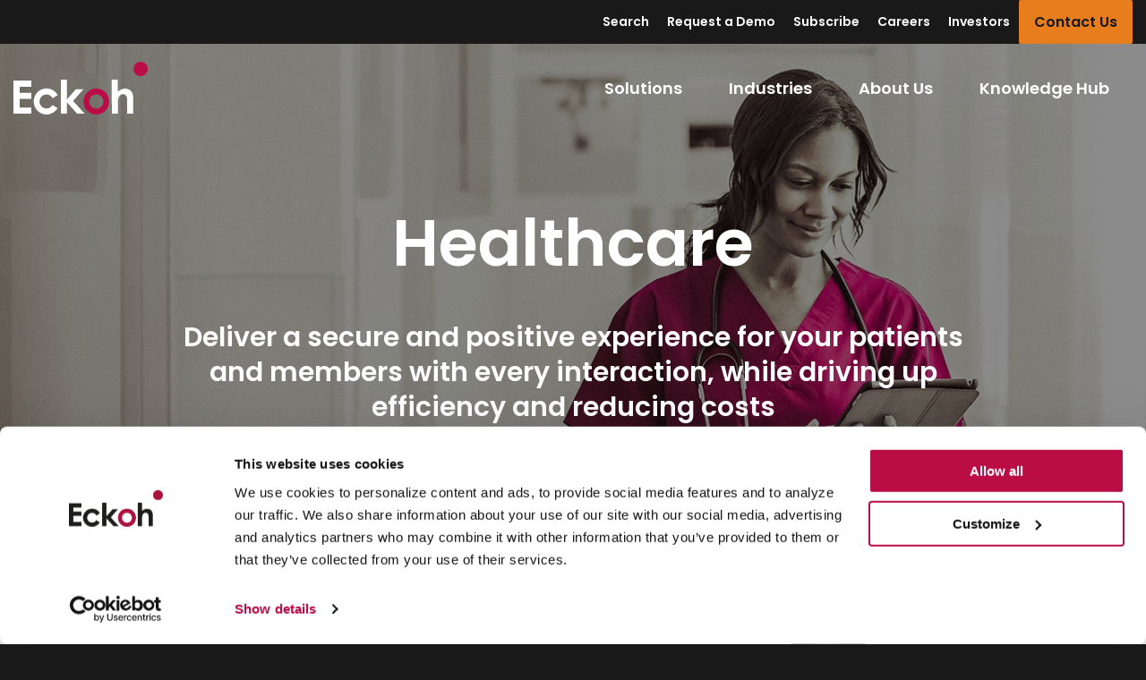

--- FILE ---
content_type: text/html; charset=UTF-8
request_url: https://www.eckoh.com/health-and-lifesciences
body_size: 7595
content:


	
<!DOCTYPE html>
<html lang="en-US">
<head>

          	<!-- Google Consent Mode -->
<script>
    window.dataLayer = window.dataLayer || [];

    function gtag() {
        dataLayer.push(arguments);
    }

    gtag("consent", "default", {
        ad_personalization: "denied",
        ad_storage: "denied",
        ad_user_data: "denied",
        analytics_storage: "denied",
        functionality_storage: "denied",
        personalization_storage: "denied",
        security_storage: "granted",
        wait_for_update: 500
    });
    gtag("set", "ads_data_redaction", true);
    gtag("set", "url_passthrough", true);
</script>
<!-- End Google Consent Mode-->


<!-- Google Tag Manager -->
<script >
    (function(w, d, s, l, i) {
        w[l] = w[l] || [];
        w[l].push({
            "gtm.start":
                new Date().getTime(), event: "gtm.js"
        });
        var f = d.getElementsByTagName(s)[0],
            j = d.createElement(s), dl = l != "dataLayer" ? "&l=" + l : "";
        j.async = true;
        j.src =
            "https://www.googletagmanager.com/gtm.js?id=" + i + dl;
        f.parentNode.insertBefore(j, f);
    })(window, document, "script", "dataLayer", "GTM-TZVN6LR");
</script>
<!-- End Google Tag Manager -->

      	<!-- Cookiebot CMP-->
<script id="Cookiebot"
        src="https://consent.cookiebot.com/uc.js"
        data-cbid="3027cf73-2e66-4a2a-91f7-608dba7e9c68"
        type="text/javascript">
</script>
<!-- End Cookiebot CMP -->
    
    <meta http-equiv="X-UA-Compatible" content="IE=edge" />
    <meta charset="utf-8" />
    <meta name="viewport" content="width=device-width, initial-scale=1.0, maximum-scale=5.0, viewport-fit=cover" />

    <meta name="google" content="notranslate">

    <link rel="apple-touch-icon" sizes="180x180" href="/dist/favicons/apple-touch-icon.png">
    <link rel="icon" type="image/png" sizes="32x32" href="/dist/favicons/favicon-32x32.png">
    <link rel="icon" type="image/png" sizes="16x16" href="/dist/favicons/favicon-16x16.png">
    <link rel="manifest" href="/dist/favicons/site.webmanifest">
    <link rel="mask-icon" href="/dist/favicons/safari-pinned-tab.svg" color="#BA0C46">
    <meta name="msapplication-TileColor" content="#ffffff">
    <meta name="theme-color" content="#ffffff">

        <link href="https://cdnjs.cloudflare.com/ajax/libs/aos/2.3.4/aos.css" rel="stylesheet">

<title>Healthcare Compliance &amp; Customer Engagement Solutions | Eckoh</title><meta name="generator" content="SEOmatic">
<meta name="referrer" content="no-referrer-when-downgrade">
<meta name="robots" content="all">
<meta content="EckohPLC" property="fb:profile_id">
<meta content="en_US" property="og:locale">
<meta content="Eckoh" property="og:site_name">
<meta content="website" property="og:type">
<meta content="https://www.eckoh.com/health-and-lifesciences" property="og:url">
<meta content="Healthcare Compliance &amp; Customer Engagement Solutions" property="og:title">
<meta content="https://www.eckoh.com/dist/uploads/images/general-images/Banners/_1200x630_crop_center-center_82_none/Eckoh-1067129388.jpg?mtime=1753266000" property="og:image">
<meta content="1200" property="og:image:width">
<meta content="630" property="og:image:height">
<meta content="https://www.facebook.com/EckohPLC/" property="og:see_also">
<meta content="https://www.linkedin.com/company/eckoh-plc/" property="og:see_also">
<meta content="https://twitter.com/Eckoh" property="og:see_also">
<meta content="https://www.youtube.com/channel/UCC__pgITU3B2Miw2GnHy6JQ" property="og:see_also">
<meta name="twitter:card" content="summary_large_image">
<meta name="twitter:site" content="@eckoh">
<meta name="twitter:creator" content="@eckoh">
<meta name="twitter:title" content="Healthcare Compliance &amp; Customer Engagement Solutions">
<meta name="twitter:image" content="https://www.eckoh.com/dist/uploads/images/general-images/Banners/_800x418_crop_center-center_82_none/Eckoh-1067129388.jpg?mtime=1753266000">
<meta name="twitter:image:width" content="800">
<meta name="twitter:image:height" content="418">
<link href="https://www.eckoh.com/health-and-lifesciences" rel="canonical">
<link href="https://www.eckoh.com/" rel="home">
<link type="text/plain" href="https://www.eckoh.com/humans.txt" rel="author">
<link href="/dist/bundle.css?v=83" rel="stylesheet"></head>
<body>
      	<!-- Google Tag Manager (noscript) -->
<noscript><iframe src="https://www.googletagmanager.com/ns.html?id=GTM-TZVN6LR"
height="0" width="0" style="display:none;visibility:hidden"></iframe></noscript>
<!-- End Google Tag Manager (noscript) -->

      
  <div class="browserAlert"></div>



		

<div class="sticky sticky--header">
<header class="header header--overlay">
  <div class="header__content">
    <a class="header__logo" href="https://www.eckoh.com/">
      <svg id="cjzdjwdzua-Layer_1" class="image" title="Eckoh" xmlns="http://www.w3.org/2000/svg" xmlns:xlink="http://www.w3.org/1999/xlink" version="1.1" x="0px" y="0px" viewBox="0 0 300 117.9" style="enable-background: new 0 0 300 117.9;" xml:space="preserve">
<style type="text/css">
	.cjzdjwdzua-st0{fill:#FFFFFF;}
	.cjzdjwdzua-st1{fill:#BA0C46;}
</style>
<g>
	<polygon class="cjzdjwdzua-st0" points="0,42.1 0,116.1 39.8,116.1 39.8,102.3 13.8,102.3 13.8,82.8 39.8,82.8 39.8,69.2 13.8,69.2 13.8,55.9   39.8,55.9 39.8,42.1  "></polygon>
	<polygon class="cjzdjwdzua-st0" points="106.2,40.2 106.2,116.1 119.7,116.1 119.7,90.9 142.5,116.1 159.3,116.1 133.3,87.6 156.4,61.4   139.6,61.4 119.7,84 119.7,40.2  "></polygon>
	<path class="cjzdjwdzua-st0" d="M219.7,40.2h13.5v26.7c2.6-2.3,5.3-4.1,8-5.2c2.7-1.2,5.4-1.7,8.1-1.7c5.3,0,9.8,1.9,13.5,5.6   c3.1,3.3,4.7,8,4.7,14.3v36.2h-13.3v-24c0-6.3-0.3-10.6-0.9-12.9c-0.6-2.2-1.6-3.9-3-5c-1.4-1.1-3.2-1.7-5.3-1.7   c-2.7,0-5.1,0.9-7,2.8c-2,1.8-3.3,4.4-4.1,7.5c-0.4,1.6-0.6,5.4-0.6,11.3v22h-13.5L219.7,40.2L219.7,40.2z"></path>
	<path class="cjzdjwdzua-st0" d="M87.2,96.6c-2.7,4.7-7.7,7.8-13.4,7.8c-8.6,0-15.5-7.1-15.5-15.7C58.3,80,65.2,73,73.8,73   c6,0,11.2,3.5,13.8,8.5l11.3-6.9c-4.9-8.9-14.3-15-25-15c-15.8,0-28.6,13-28.6,29.1c0,16.1,12.8,29.1,28.6,29.1   c10.5,0,19.6-5.7,24.6-14.2L87.2,96.6z"></path>
</g>
<path class="cjzdjwdzua-st1" d="M185.1,104.8c-8.7,0-15.8-7.2-15.8-16c0-8.8,7.1-16,15.8-16c8.7,0,15.8,7.2,15.8,16  C200.9,97.7,193.8,104.8,185.1,104.8 M185.2,59.7c-15.8,0-28.6,13-28.6,29.1c0,16.1,12.8,29.1,28.6,29.1s28.6-13,28.6-29.1  C213.8,72.7,201,59.7,185.2,59.7"></path>
<path class="cjzdjwdzua-st1" d="M300,16.1c0,8.9-7.1,16.1-15.8,16.1c-8.7,0-15.8-7.2-15.8-16.1c0-8.9,7.1-16.1,15.8-16.1  C292.9,0,300,7.2,300,16.1"></path>
</svg>

    </a>
    <div class="header__menu">
      	



<nav class="menuHeader menuHeader--invert">
	<div class="menuHeader__content">
			<div class="menuHeader__primary">
			<ul class="menuHeader__menu">
																																																																																																																																																																																																																																																																																																																																																																																			<li class="menuHeader__item">
								<div class="menuHeader__topLevel">
																		<span>			<span class="dummy">
			<span class="dummy__text">Solutions</span>
			<span class="dummy__icon"></span>
		</span>
	</span>
									<i class="fa-solid fa-chevron-down"></i>
									<i class="fa-solid fa-chevron-up"></i>
								</div>
								<div class="menuHeader__reveal">
									<div class="menuHeader__window restrict--med">
										<div class="menuHeader__aside">
																																		<div data-id="98903" class="menuHeader__tab active">CallGuard</div>
																							<div data-id="449116" class="menuHeader__tab ">Conversational AI Agent</div>
																							<div data-id="295589" class="menuHeader__tab ">Secure Call Recording</div>
																							<div data-id="344382" class="menuHeader__tab ">Payment IVR</div>
																							<div data-id="98913" class="menuHeader__tab ">ChatGuard</div>
																							<div data-id="206625" class="menuHeader__tab ">Secure Digital Payments</div>
																							<div data-id="206626" class="menuHeader__tab ">DataGuard</div>
																					</div>
										<div class="menuHeader__body">
																							<div data-id="98903" class="menuHeader__tab active">
													<span>CallGuard</span>
													<i class="fa-solid fa-chevron-down"></i>
													<i class="fa-solid fa-chevron-up"></i>
												</div>
												<div data-id="98903" class="menuHeader__tabContent active">
																			<div class="menuHeader__intro">
				<div class="menuHeader__introText">
											<p class="menuHeader__title">CallGuard</p>
																<p class="menuHeader__desc">The most effective, cost-efficient product for securing phone payments - reducing fraud risk, protecting your customer&#039;s data and ensuring PCI DSS compliance.</p>
																	

    <div class="link__wrapper ">
    <a href="https://www.eckoh.com/voice/callguard" target="" class="link link--red p link--arrow ">
      Learn more
      	


    </a>
  </div>

									</div>
														<div class="menuHeader__introImage" style="">
							


  
  
                
          <img class="image  lazyload" data-src="https://www.eckoh.com/dist/uploads/images/general-images/Product/callguard.png" alt="Callguard" style="width: 100%;  object-position:50% 50%;"/>
    
  

					</div>
							</div>
			
																									</div>
																							<div data-id="449116" class="menuHeader__tab ">
													<span>Conversational AI Agent</span>
													<i class="fa-solid fa-chevron-down"></i>
													<i class="fa-solid fa-chevron-up"></i>
												</div>
												<div data-id="449116" class="menuHeader__tabContent ">
																			<div class="menuHeader__intro">
				<div class="menuHeader__introText">
											<p class="menuHeader__title">Conversational AI Agent</p>
																<p class="menuHeader__desc">Offer always-on, secure self-service and payment solutions with Eckoh’s Conversational AI Agent.</p>
																	

    <div class="link__wrapper ">
    <a href="https://www.eckoh.com/conversational-ai-agent" target="" class="link link--red p link--arrow ">
      Conversational AI Agent
      	


    </a>
  </div>

									</div>
														<div class="menuHeader__introImage" style="">
							


  
  
                
          <img class="image  lazyload" data-src="https://www.eckoh.com/dist/uploads/images/general-images/Product/ConversationalAIAgent-Solutions.png" alt="Conversational AI Agent Solutions" style="width: 100%;  object-position:50% 50%;"/>
    
  

					</div>
							</div>
			
																									</div>
																							<div data-id="295589" class="menuHeader__tab ">
													<span>Secure Call Recording</span>
													<i class="fa-solid fa-chevron-down"></i>
													<i class="fa-solid fa-chevron-up"></i>
												</div>
												<div data-id="295589" class="menuHeader__tabContent ">
																			<div class="menuHeader__intro">
				<div class="menuHeader__introText">
											<p class="menuHeader__title">Secure Call Recording</p>
																<p class="menuHeader__desc">Capture customer conversations, transcribe them on-demand and then use AI-powered, sentiment heatmaps to deliver business insights.</p>
																	

    <div class="link__wrapper ">
    <a href="https://www.eckoh.com/secure-call-recording" target="" class="link link--red p link--arrow ">
      Secure Call Recording
      	


    </a>
  </div>

									</div>
														<div class="menuHeader__introImage" style="">
							


  
  
                
          <img class="image  lazyload" data-src="https://www.eckoh.com/dist/uploads/images/general-images/Product/Secure-Call-Recording.png" alt="Secure Call Recording" style="width: 100%;  object-position:50% 50%;"/>
    
  

					</div>
							</div>
			
																									</div>
																							<div data-id="344382" class="menuHeader__tab ">
													<span>Payment IVR</span>
													<i class="fa-solid fa-chevron-down"></i>
													<i class="fa-solid fa-chevron-up"></i>
												</div>
												<div data-id="344382" class="menuHeader__tabContent ">
																			<div class="menuHeader__intro">
				<div class="menuHeader__introText">
											<p class="menuHeader__title">Payment IVR</p>
																<p class="menuHeader__desc">Increase conversions 24x7 with secure IVR payments. Enable customers to make payments over the phone whenever they want, using self-service automation.</p>
																	

    <div class="link__wrapper ">
    <a href="https://www.eckoh.com/voice/payment-ivr" target="" class="link link--red p link--arrow ">
      Learn more
      	


    </a>
  </div>

									</div>
														<div class="menuHeader__introImage" style="">
							


  
  
                
          <img class="image  lazyload" data-src="https://www.eckoh.com/dist/uploads/images/general-images/Product/Payment-IVR.png" alt="Payment IVR" style="width: 100%;  object-position:50% 50%;"/>
    
  

					</div>
							</div>
			
																									</div>
																							<div data-id="98913" class="menuHeader__tab ">
													<span>ChatGuard</span>
													<i class="fa-solid fa-chevron-down"></i>
													<i class="fa-solid fa-chevron-up"></i>
												</div>
												<div data-id="98913" class="menuHeader__tabContent ">
																			<div class="menuHeader__intro">
				<div class="menuHeader__introText">
											<p class="menuHeader__title">ChatGuard</p>
																<p class="menuHeader__desc">Let customers pay the easiest way – inside any chat application as they talk with your agent. No links, just instant and secure payments.</p>
																	

    <div class="link__wrapper ">
    <a href="https://www.eckoh.com/digital/chatguard" target="" class="link link--red p link--arrow ">
      Discover more
      	


    </a>
  </div>

									</div>
														<div class="menuHeader__introImage" style="">
							


  
  
                
          <img class="image  lazyload" data-src="https://www.eckoh.com/dist/uploads/images/general-images/Product/ChatGuardv2.png" alt="Chat Guardv2" style="width: 100%;  object-position:50% 50%;"/>
    
  

					</div>
							</div>
			
																									</div>
																							<div data-id="206625" class="menuHeader__tab ">
													<span>Secure Digital Payments</span>
													<i class="fa-solid fa-chevron-down"></i>
													<i class="fa-solid fa-chevron-up"></i>
												</div>
												<div data-id="206625" class="menuHeader__tabContent ">
																			<div class="menuHeader__intro">
				<div class="menuHeader__introText">
											<p class="menuHeader__title">Secure Digital Payments</p>
																<p class="menuHeader__desc">Combine your customers’ preferred contact channel with their favorite payment method. Process secure payments in seconds while the agent stays connected to the customer.</p>
																	

    <div class="link__wrapper ">
    <a href="https://www.eckoh.com/digital/digital-payments" target="" class="link link--red p link--arrow ">
      Learn more
      	


    </a>
  </div>

									</div>
														<div class="menuHeader__introImage" style="max-width:500px;">
							


  
  
                
          <img class="image  lazyload" data-src="https://www.eckoh.com/dist/uploads/images/general-images/Product/SecureDigitalPayments.png" alt="Secure Digital Payments" style="width: 100%; max-width:500px; object-position:50% 50%;"/>
    
  

					</div>
							</div>
			
																									</div>
																							<div data-id="206626" class="menuHeader__tab ">
													<span>DataGuard</span>
													<i class="fa-solid fa-chevron-down"></i>
													<i class="fa-solid fa-chevron-up"></i>
												</div>
												<div data-id="206626" class="menuHeader__tabContent ">
																			<div class="menuHeader__intro">
				<div class="menuHeader__introText">
											<p class="menuHeader__title">DataGuard</p>
																<p class="menuHeader__desc">Protect your customers by preventing their personal data from being seen, heard or stored by customer facing teams, systems or processes.</p>
																	

    <div class="link__wrapper ">
    <a href="https://www.eckoh.com/data-services/dataguard" target="" class="link link--red p link--arrow ">
      Learn more
      	


    </a>
  </div>

									</div>
														<div class="menuHeader__introImage" style="">
							


  
  
                
          <img class="image  lazyload" data-src="https://www.eckoh.com/dist/uploads/images/general-images/Product/DataGuard-Solutions.png" alt="Data Guard Solutions" style="width: 100%;  object-position:50% 50%;"/>
    
  

					</div>
							</div>
			
																									</div>
																					</div>
									</div>
								</div>
							</li>
																																																																																				<li class="menuHeader__item">
								<div class="menuHeader__topLevel">
																		<span>			<span class="dummy">
			<span class="dummy__text">Industries</span>
			<span class="dummy__icon"></span>
		</span>
	</span>
									<i class="fa-solid fa-chevron-down"></i>
									<i class="fa-solid fa-chevron-up"></i>
								</div>
								<div class="menuHeader__reveal">
									<div class="menuHeader__window restrict--med">
										<div class="menuHeader__body">
											<div class="menuHeader__bodyContent">
																		<div class="menuHeader__intro">
				<div class="menuHeader__introText">
											<p class="menuHeader__title">Industries</p>
																<p class="menuHeader__desc">Maximize the effectiveness and security of your contact center and customer service operations. Whatever industry you are in, Eckoh makes it possible.</p>
														</div>
							</div>
			
																									<div class="menuHeader__row">
																													<div class="menuHeader__col menuHeader__col--2">
																				
																			<ul class="menuHeader__list menuHeader__list--2">
											<li>
						

    <div class="link__wrapper ">
    <a href="https://www.eckoh.com/retail-and-hospitality" target="" class="link link--red p  ">
      Retail &amp; Hospitality
      	


    </a>
  </div>

									</li>
											<li>
						

    <div class="link__wrapper ">
    <a href="https://www.eckoh.com/financial-services" target="" class="link link--red p  ">
      Banking &amp; Insurance
      	


    </a>
  </div>

									</li>
											<li>
						

    <div class="link__wrapper ">
    <a href="https://www.eckoh.com/energy-and-utilities" target="" class="link link--red p  ">
      Energy &amp; Utilities
      	


    </a>
  </div>

									</li>
											<li>
						

    <div class="link__wrapper ">
    <a href="https://www.eckoh.com/health-and-lifesciences" target="" class="link link--red p  ">
      Healthcare
      	


    </a>
  </div>

									</li>
											<li>
						

    <div class="link__wrapper ">
    <a href="https://www.eckoh.com/telco-and-media" target="" class="link link--red p  ">
      Telecoms &amp; Media
      	


    </a>
  </div>

									</li>
											<li>
						

    <div class="link__wrapper ">
    <a href="https://www.eckoh.com/transport-and-logistics" target="" class="link link--red p  ">
      Transportation &amp; Logistics
      	


    </a>
  </div>

									</li>
											<li>
						

    <div class="link__wrapper ">
    <a href="https://www.eckoh.com/public-sector" target="" class="link link--red p  ">
      Public Sector &amp; Education
      	


    </a>
  </div>

									</li>
											<li>
						

    <div class="link__wrapper ">
    <a href="https://www.eckoh.com/manufacturing" target="" class="link link--red p  ">
      Manufacturing
      	


    </a>
  </div>

									</li>
					</ul>
	
															</div>
																											</div>
																							</div>
										</div>
									</div>
								</div>
							</li>
																																																																																																							<li class="menuHeader__item">
								<div class="menuHeader__topLevel">
																		<span>			<span class="dummy">
			<span class="dummy__text">About Us</span>
			<span class="dummy__icon"></span>
		</span>
	</span>
									<i class="fa-solid fa-chevron-down"></i>
									<i class="fa-solid fa-chevron-up"></i>
								</div>
								<div class="menuHeader__reveal">
									<div class="menuHeader__window restrict--med">
										<div class="menuHeader__body">
											<div class="menuHeader__bodyContent">
																
																									<div class="menuHeader__row">
																													<div class="menuHeader__col menuHeader__col--2">
																						<div class="menuHeader__intro">
				<div class="menuHeader__introText">
											<p class="menuHeader__title">About Us</p>
																			</div>
							</div>
			
																			<ul class="menuHeader__list menuHeader__list--2">
											<li>
						

    <div class="link__wrapper ">
    <a href="https://www.eckoh.com/why-eckoh" target="" class="link link--red p  ">
      Why Eckoh?
      	


    </a>
  </div>

									</li>
											<li>
						

    <div class="link__wrapper ">
    <a href="https://www.eckoh.com/our-clients" target="" class="link link--red p  ">
      Our Clients
      	


    </a>
  </div>

									</li>
											<li>
						

    <div class="link__wrapper ">
    <a href="https://www.eckoh.com/case-studies" target="" class="link link--red p  ">
      Case Studies
      	


    </a>
  </div>

									</li>
											<li>
						

    <div class="link__wrapper ">
    <a href="https://www.eckoh.com/our-partners" target="" class="link link--red p  ">
      Our Partners
      	


    </a>
  </div>

									</li>
											<li>
						

    <div class="link__wrapper ">
    <a href="https://www.eckoh.com/our-people" target="" class="link link--red p  ">
      Our People
      	


    </a>
  </div>

									</li>
											<li>
						

    <div class="link__wrapper ">
    <a href="https://www.eckoh.com/patents" target="" class="link link--red p  ">
      Our Patents
      	


    </a>
  </div>

									</li>
											<li>
						

    <div class="link__wrapper ">
    <a href="https://www.eckoh.com/products" target="" class="link link--red p  ">
      Our Products
      	


    </a>
  </div>

									</li>
											<li>
						

    <div class="link__wrapper ">
    <a href="https://www.eckoh.com/accreditations" target="" class="link link--red p  ">
      Our Accreditations
      	


    </a>
  </div>

									</li>
					</ul>
	
															</div>
																													<div class="menuHeader__col menuHeader__col--1">
																						<div class="menuHeader__intro">
				<div class="menuHeader__introText">
											<p class="menuHeader__title">Careers</p>
																			</div>
							</div>
			
																			<ul class="menuHeader__list menuHeader__list--1">
											<li>
						

    <div class="link__wrapper ">
    <a href="https://www.eckoh.com/join-us" target="" class="link link--red p  ">
      Join Us
      	


    </a>
  </div>

									</li>
											<li>
						

    <div class="link__wrapper ">
    <a href="https://www.eckoh.com/vacancies" target="" class="link link--red p  ">
      Vacancies
      	


    </a>
  </div>

									</li>
					</ul>
	
															</div>
																											</div>
																							</div>
										</div>
									</div>
								</div>
							</li>
																																																																																																																																									<li class="menuHeader__item menuHeader__item--contain">
															<div class="menuHeader__topLevel">
																		<span>			<span class="dummy">
			<span class="dummy__text">Knowledge Hub</span>
			<span class="dummy__icon"></span>
		</span>
	</span>
									<i class="fa-solid fa-chevron-down"></i>
									<i class="fa-solid fa-chevron-up"></i>
								</div>
								<div class="menuHeader__reveal menuHeader__reveal--fit">
									<div class="menuHeader__window menuHeader__window--drop">
										<div class="menuHeader__body">
											<div class="menuHeader__bodyContent">
												<ul class="menuHeader__list">
													<li class="dummy__replace">
															

    <div class="link__wrapper ">
    <a href="https://www.eckoh.com/glossary/knowledge-base" target="" class="link link--red p  ">
      Knowledge Hub
      	


    </a>
  </div>

													</li>
																																																							<li>
																

    <div class="link__wrapper ">
    <a href="https://www.eckoh.com/hitting-home" target="" class="link link--red p  ">
      Research: Home Working Agents
      	


    </a>
  </div>

														</li>
																																																																					<li>
																

    <div class="link__wrapper ">
    <a href="https://www.eckoh.com/news-insights" target="" class="link link--red p  ">
      News &amp; Insights
      	


    </a>
  </div>

														</li>
																																																																					<li>
																

    <div class="link__wrapper ">
    <a href="https://www.eckoh.com/blog" target="" class="link link--red p  ">
      Blog
      	


    </a>
  </div>

														</li>
																																																																					<li>
																

    <div class="link__wrapper ">
    <a href="https://www.eckoh.com/case-studies" target="" class="link link--red p  ">
      Case studies
      	


    </a>
  </div>

														</li>
																																																																					<li>
																

    <div class="link__wrapper ">
    <a href="https://www.eckoh.com/compliance" target="" class="link link--red p  ">
      Compliance
      	


    </a>
  </div>

														</li>
																																																																					<li>
																

    <div class="link__wrapper ">
    <a href="https://www.eckoh.com/glossary" target="" class="link link--red p  ">
      Glossary
      	


    </a>
  </div>

														</li>
																																																																					<li>
																

    <div class="link__wrapper ">
    <a href="https://www.eckoh.com/guides-white-papers" target="" class="link link--red p  ">
      Guides &amp; White Papers
      	


    </a>
  </div>

														</li>
																																							</ul>
											</div>
										</div>
									</div>
								</div>
																																																																																			</ul>
		</div>
			<div class="menuHeader__secondary">
			<div class="restrict--lrg">
				<ul class="menuHeader__menu">
																																																																																											<li class="menuHeader__item menuHeader__item--contain">
																	<div class="menuHeader__topLevel">
										<a href="/search">Search</a>
									</div>
															</li>
																																			<li class="menuHeader__item menuHeader__item--contain">
																	<div class="menuHeader__topLevel">
										<a href="https://www.eckoh.com/request-a-demo">Request a Demo</a>
									</div>
															</li>
																																			<li class="menuHeader__item menuHeader__item--contain">
																	<div class="menuHeader__topLevel">
										<a href="https://www.eckoh.com/subscribe">Subscribe</a>
									</div>
															</li>
																																			<li class="menuHeader__item menuHeader__item--contain">
																	<div class="menuHeader__topLevel">
										<a href="https://www.eckoh.com/join-us">Careers</a>
									</div>
															</li>
																																			<li class="menuHeader__item menuHeader__item--contain">
																	<div class="menuHeader__topLevel">
										<a href="https://www.eckoh.com/investors/">Investors</a>
									</div>
															</li>
																								

    <div class="button__wrapper ">
    <a href="https://www.eckoh.com/contact-us" target="" class="button button--orange button--small ">
      Contact Us
      	


    </a>
  </div>

				</ul>
			</div>
		</div>
	</div>
	<span class="menuHeader__trigger"></span>
</nav>

    </div>
  </div>
</header>
</div>

<main class="main">
	<div class="main__content">

		
		




<section class="banner banner--narrow " data-delay="7">
      
                  
      
          <div class=" banner__item banner__item--minHeight banner__item--wash">
            <div class="banner__content">

                              <div class="banner__text">
                  	

	<div class="textContent textContentLayout
		restrict--med">
		<h1>Healthcare</h1>
<h3>Deliver a secure and positive experience for your patients and members with every interaction, while driving up efficiency and reducing costs</h3>
		
	</div>

                  	


                </div>
              
                              <div class="banner__image">
                  	


  
  
                
          <img class="image  lazyload" data-src="https://www.eckoh.com/dist/uploads/images/general-images/Banners/Eckoh_AS_321233603.jpg" alt="Eckoh AS 321233603" style="width: 100%;  object-position:71.97% 39.63%;"/>
    
  

                </div>
              
            </div>
          </div>

      
        </section>


		



																																																																																																																																													    						



			<section  
			class="component
			
			"> <div class="content">

				
				<div class="group">
					<div class="restrict--lrg">
						<div class="row row--med">
														<div class="row__article">
								
			<div class="cardListing">
			<div class="cardListing__content cardListing__content--center">
									<div class="cardListing__item
						cardListing__item--1
						
						
						 cardListing__item--vertical-middle
													 cardListing__item--inline
															cardListing__item--inline--standard
																						
						" style="min-height: 0">
							<div class="cardListing__itemContent cardListing__itemContent--text ">
								<div class="cardListing__text" style="z-index: 10">
										

	<div class="textContent textContentLayout
		">
		<p>Today’s healthcare providers and life science organizations need to achieve high customer satisfaction. After all, 22% of “extremely loyal” patients said they would be willing to switch to a competitor for a better experience (source: PYMNTS 2021 Healthcare Payments Report).</p><p>Healthcare members expect immediacy and convenience, connecting with you via multiple channels— and shifting between them. But this can prove a major challenge when systems, agents and resources are stretched.</p><p>Keeping people’s sensitive information secure is critical too, especially as contact centers process a wealth of Personal Health Information (PHI) and Personally Identifiable Information (PII), including payment card details. Any data breaches can be devastating for patient trust and brand reputation, often leading to class-action lawsuits and fines.</p>
		
	</div>

										


								</div>
							</div>
															<div class="cardListing__divider"></div>
								<div class="cardListing__itemContent cardListing__itemContent--image ">
									<div class="cardListing__image ">
																																		


  
  
                
          <img class="image  lazyload" data-src="https://www.eckoh.com/dist/uploads/images/general-images/Round/CallGuard-Circle.png" alt="Call Guard Circle" style="width: 100%; max-width:400px; object-position:50% 50%;"/>
    
  

																														</div>
								</div>
												</div>
							</div>
		</div>
	
							</div>
						</div>
					</div>
				</div>

				
				</div>

			</section>
		

								    				    											



			<section  
			class="component
			
			 component--bgColour bgColour--red"> <div class="content">

									<div class="group">
						<div class="restrict--lrg"> 
							
		

	<div class="textContent textContentLayout
		">
		<h3 style="text-align:center;">How Eckoh can help in Healthcare</h3>
		
	</div>


						</div>
					</div>
				
				<div class="group">
					<div class="restrict--none">
						<div class="row row--med">
														<div class="row__article">
								
			<div class="iconListing">
			<div class="iconListing__content">
									<div class="iconListing__item" data-aos="fade-right"
	     			data-aos-offset="150" data-aos-delay="450" data-aos-anchor=".iconListing" style="max-width:200px">
						<div class="iconListing__image">
																									<i class="fa-light fa-comment-check fa-8x" style="--fa-bounce-start-scale-x: 1; --fa-bounce-start-scale-y: 1; --fa-bounce-jump-scale-x: 1; --fa-bounce-jump-scale-y: 1; --fa-bounce-land-scale-x: 1; --fa-bounce-land-scale-y: 1; --fa-bounce-rebound: 0;--fa-animation-duration: 2s; --fa-animation-iteration-count: 5;--fa-animation-timing: ease-in-out; color:#e87d1d"></i>
													</div>
															

	<div class="textContent textContentLayout
		">
		<h5>
    Give your members the best experience
</h5>
<p class="sm">
    Let them interact securely with you — using whichever contact channels they choose
</p>
		
	</div>

					</div>
									<div class="iconListing__item" data-aos="fade-right"
	     			data-aos-offset="150" data-aos-delay="750" data-aos-anchor=".iconListing" style="max-width:200px">
						<div class="iconListing__image">
																									<i class="fa-light fa-shield-keyhole fa-8x" style="--fa-bounce-start-scale-x: 1; --fa-bounce-start-scale-y: 1; --fa-bounce-jump-scale-x: 1; --fa-bounce-jump-scale-y: 1; --fa-bounce-land-scale-x: 1; --fa-bounce-land-scale-y: 1; --fa-bounce-rebound: 0;--fa-animation-duration: 2s; --fa-animation-iteration-count: 5;--fa-animation-timing: ease-in-out; color:#e87d1d"></i>
													</div>
															

	<div class="textContent textContentLayout
		">
		<h5>Safeguard card and healthcare data</h5><p class="sm">Ensure payment card details, social security numbers and patient IDs are kept secure</p>
		
	</div>

					</div>
									<div class="iconListing__item" data-aos="fade-right"
	     			data-aos-offset="150" data-aos-delay="1050" data-aos-anchor=".iconListing" style="max-width:200px">
						<div class="iconListing__image">
																									<i class="fa-light fa-building-lock fa-8x" style="--fa-bounce-start-scale-x: 1; --fa-bounce-start-scale-y: 1; --fa-bounce-jump-scale-x: 1; --fa-bounce-jump-scale-y: 1; --fa-bounce-land-scale-x: 1; --fa-bounce-land-scale-y: 1; --fa-bounce-rebound: 0;--fa-animation-duration: 2s; --fa-animation-iteration-count: 5;--fa-animation-timing: ease-in-out; color:#e87d1d"></i>
													</div>
															

	<div class="textContent textContentLayout
		">
		<h5>
    Maintain PCI DSS and compliance affordably
</h5>
<p class="sm">
    Save yourself from endless in-house protocols — by keeping sensitive data out of your environment
</p>
		
	</div>

					</div>
									<div class="iconListing__item" data-aos="fade-right"
	     			data-aos-offset="150" data-aos-delay="1350" data-aos-anchor=".iconListing" style="max-width:200px">
						<div class="iconListing__image">
																									<i class="fa-light fa-user-headset fa-8x" style="--fa-bounce-start-scale-x: 1; --fa-bounce-start-scale-y: 1; --fa-bounce-jump-scale-x: 1; --fa-bounce-jump-scale-y: 1; --fa-bounce-land-scale-x: 1; --fa-bounce-land-scale-y: 1; --fa-bounce-rebound: 0;--fa-animation-duration: 2s; --fa-animation-iteration-count: 5;--fa-animation-timing: ease-in-out; color:#e87d1d"></i>
													</div>
															

	<div class="textContent textContentLayout
		">
		<h5>
    Enable agents to work securely, anywhere
</h5>
<p class="sm">
    Secure and empower your agents working from home with the latest tools
</p>
		
	</div>

					</div>
									<div class="iconListing__item" data-aos="fade-right"
	     			data-aos-offset="150" data-aos-delay="1650" data-aos-anchor=".iconListing" style="max-width:200px">
						<div class="iconListing__image">
																									<i class="fa-light fa-messages fa-8x" style="--fa-bounce-start-scale-x: 1; --fa-bounce-start-scale-y: 1; --fa-bounce-jump-scale-x: 1; --fa-bounce-jump-scale-y: 1; --fa-bounce-land-scale-x: 1; --fa-bounce-land-scale-y: 1; --fa-bounce-rebound: 0;--fa-animation-duration: 2s; --fa-animation-iteration-count: 5;--fa-animation-timing: ease-in-out; color:#e87d1d"></i>
													</div>
															

	<div class="textContent textContentLayout
		">
		<h5>Boost productivity and reduce costs</h5><p class="sm">Provide self-service IVR and use secure chat to give members an ultra-fast and efficient service</p>
		
	</div>

					</div>
							</div>
		</div>
	
							</div>
						</div>
					</div>
				</div>

				
				</div>

			</section>
		
								    				    				    				    				    				    						



			<section  
			class="component
			
			"> <div class="content">

									<div class="group">
						<div class="restrict--med"> 
							
		

	<div class="textContent textContentLayout
		">
		<h3 style="text-align:center;">Useful content for contact centers in Healthcare</h3>
		
	</div>


						</div>
					</div>
				
				<div class="group">
					<div class="restrict--lrg">
						<div class="row row--med">
														<div class="row__article">
								
			<div class="cardListing">
			<div class="cardListing__content cardListing__content--center">
									<div class="cardListing__item
						cardListing__item--1
						
						
						 cardListing__item--vertical-middle
													 cardListing__item--inline
															cardListing__item--inline--standard
																						
						" style="min-height: 0">
							<div class="cardListing__itemContent cardListing__itemContent--text ">
								<div class="cardListing__text" style="z-index: 10">
										

	<div class="textContent textContentLayout
		">
		<h2>Simpler security for healthcare</h2><p>Our Healthcare Buyer's Guide offers insight on how to get cost-effective, organization-wide protection for patient data across all engagement channels.</p>
		
	</div>

										

  <div class="button__group button__group--marginTop" style="text-align: left;">
								

    <div class="button__wrapper ">
    <a href="https://www.eckoh.com/dist/uploads/downloads/Final-Healthcare-E-Guide.pdf" target="" class="button   ">
      View Guide 
      	

			<i class="fa-light fa-file-pdf fa-bounce " style="--fa-bounce-start-scale-x: 1; --fa-bounce-start-scale-y: 1; --fa-bounce-jump-scale-x: 1; --fa-bounce-jump-scale-y: 1; --fa-bounce-land-scale-x: 1; --fa-bounce-land-scale-y: 1; --fa-bounce-rebound: 1;--fa-animation-duration: 1.5s; --fa-animation-iteration-count: 10;--fa-animation-timing: ease-in-out; "></i>	

    </a>
  </div>

				</div>

								</div>
							</div>
															<div class="cardListing__divider"></div>
								<div class="cardListing__itemContent cardListing__itemContent--image ">
									<div class="cardListing__image ">
																																		


  
  
                
          <img class="image  lazyload" data-src="https://www.eckoh.com/dist/uploads/images/general-images/Healthcare-Guide-Industry-Page-Teaser-2023-1200-%C3%97-700-px.png" alt="Buyers Guide Snippet" style="width: 100%; max-width:500px; object-position:50% 50%;"/>
    
  

																														</div>
								</div>
												</div>
							</div>
		</div>
	
							</div>
						</div>
					</div>
				</div>

				
				</div>

			</section>
		

								    				    						



			<section  
			class="component
			
			"> <div class="content">

				
				<div class="group">
					<div class="restrict--lrg">
						<div class="row row--med">
														<div class="row__article">
								
			<div class="cardListing">
			<div class="cardListing__content cardListing__content--center">
									<div class="cardListing__item
						cardListing__item--1
						
						
						 cardListing__item--vertical-middle
													 cardListing__item--inline
															cardListing__item--inline--flip
																						
						" style="min-height: 0">
							<div class="cardListing__itemContent cardListing__itemContent--text ">
								<div class="cardListing__text" style="z-index: 10">
										

	<div class="textContent textContentLayout
		">
		<h2>Understanding the current state of healthcare Infographic</h2><p>Explore the current state of healthcare with our infographic, featuring key statistics on organizational three-tier structures, identifying vulnerabilities, and guiding you on what to look for in a vendor for payment security.</p>
		
	</div>

										

  <div class="button__group button__group--marginTop" style="text-align: left;">
								

    <div class="button__wrapper ">
    <a href="https://www.eckoh.com/dist/uploads/downloads/UpdatedHCInfographicSM.pdf" target="" class="button   ">
      View Infographic 
      	

			<i class="fa-light fa-file-pdf fa-bounce " style="--fa-bounce-start-scale-x: 1; --fa-bounce-start-scale-y: 1; --fa-bounce-jump-scale-x: 1; --fa-bounce-jump-scale-y: 1; --fa-bounce-land-scale-x: 1; --fa-bounce-land-scale-y: 1; --fa-bounce-rebound: 1;--fa-animation-duration: 1.5s; --fa-animation-iteration-count: 10;--fa-animation-timing: ease-in-out; "></i>	

    </a>
  </div>

				</div>

								</div>
							</div>
															<div class="cardListing__divider"></div>
								<div class="cardListing__itemContent cardListing__itemContent--image ">
									<div class="cardListing__image ">
																																		


  
  
                
          <img class="image  lazyload" data-src="https://www.eckoh.com/dist/uploads/images/general-images/Cards/Infographic-StateOfHealthcare.png" alt="Infographic State Of Healthcare" style="width: 100%; max-width:380px; object-position:50% 50%;"/>
    
  

																														</div>
								</div>
												</div>
							</div>
		</div>
	
							</div>
						</div>
					</div>
				</div>

				
				</div>

			</section>
		

								    				    				    				    				    				    						



			<section id=hitting-home 
			class="component
			
			 component--bgColour bgColour--grey"> <div class="content">

				
				<div class="group">
					<div class="restrict--lrg">
						<div class="row row--med">
														<div class="row__article">
								
			<div class="cardListing">
			<div class="cardListing__content cardListing__content--center">
									<div class="cardListing__item
						cardListing__item--1
						
						
						 cardListing__item--vertical-middle
													 cardListing__item--inline
															cardListing__item--inline--standard
																						
						" style="min-height: 0">
							<div class="cardListing__itemContent cardListing__itemContent--text ">
								<div class="cardListing__text" style="z-index: 10">
										

	<div class="textContent textContentLayout
		">
		<h2>Hitting Home for Healthcare</h2><h4>Custom Industry Report and Infographic</h4><p>Find out what your customers think about dealing with contact center agents in their own homes. Gain insights into agents’ real experiences. Identify solutions to enhance security, improve consumer confidence and safeguard customer loyalty.</p>
		
	</div>

										

  <div class="button__group button__group--marginTop" style="text-align: center;">
								

    <div class="button__wrapper button__wrapper--inline">
    <a href="https://www.eckoh.com/dist/uploads/downloads/Guides-White-Papers/13083-A4-Healthcare-Report_HR.pdf" target="" class="button button--white  ">
      Banking Report 
      	

			<i class="fa-light fa-file-pdf fa-bounce " style="--fa-bounce-start-scale-x: 1; --fa-bounce-start-scale-y: 1; --fa-bounce-jump-scale-x: 1; --fa-bounce-jump-scale-y: 1; --fa-bounce-land-scale-x: 1; --fa-bounce-land-scale-y: 1; --fa-bounce-rebound: 1;--fa-animation-duration: 1.5s; --fa-animation-iteration-count: 10;--fa-animation-timing: ease-in-out; "></i>	

    </a>
  </div>

											

    <div class="button__wrapper button__wrapper--inline">
    <a href="https://www.eckoh.com/contact-us" target="" class="button button--white  ">
      Banking Infographic 
      	

			<i class="fa-light fa-file-pdf fa-bounce " style="--fa-bounce-start-scale-x: 1; --fa-bounce-start-scale-y: 1; --fa-bounce-jump-scale-x: 1; --fa-bounce-jump-scale-y: 1; --fa-bounce-land-scale-x: 1; --fa-bounce-land-scale-y: 1; --fa-bounce-rebound: 1;--fa-animation-duration: 1.5s; --fa-animation-iteration-count: 10;--fa-animation-timing: ease-in-out; "></i>	

    </a>
  </div>

				</div>

								</div>
							</div>
															<div class="cardListing__divider"></div>
								<div class="cardListing__itemContent cardListing__itemContent--image ">
									<div class="cardListing__image ">
																																		


  
  
                
          <img class="image  lazyload" data-src="https://www.eckoh.com/dist/uploads/images/general-images/Cards/InfographicReport-Healthcare.png" alt="Infographic Report Healthcare" style="width: 100%; max-width:600px; object-position:50% 50%;"/>
    
  

																														</div>
								</div>
												</div>
							</div>
		</div>
	
							</div>
						</div>
					</div>
				</div>

				
				</div>

			</section>
		

								    				    						



			<section  
			class="component
			
			 component--bgColour bgColour--black"> <div class="content">

				
				<div class="group">
					<div class="restrict--none">
						<div class="row row--med">
														<div class="row__article">
								
			<div class="cardListing">
			<div class="cardListing__content cardListing__content--center">
									<div class="cardListing__item
						cardListing__item--1
						
						
						 cardListing__item--vertical-bottom
													 cardListing__item--inline
															cardListing__item--inline--standard
																						 cardListing__item--bgColour
						" style="min-height: 400px">
							<div class="cardListing__itemContent cardListing__itemContent--text  bgColour--red">
								<div class="cardListing__text" style="z-index: 10">
										

	<div class="textContent textContentLayout
		">
		<h2 style="text-align:center;">Hitting Home Research</h2><h4 style="text-align:center;">Discover consumers’ concerns about agents handling their data at home – by downloading our Hitting Home report</h4>
		
	</div>

										

  <div class="button__group button__group--marginTop" style="text-align: center;">
								

    <div class="button__wrapper button__wrapper--inline">
    <a href="https://www.eckoh.com/hitting-home#hitting-home-form" target="" class="button button--black  ">
      View Report 
      	

			<i class="fa-light fa-circle-arrow-right fa-beat " style=" "></i>	

    </a>
  </div>

				</div>

								</div>
							</div>
															<div class="cardListing__divider"></div>
								<div class="cardListing__itemContent cardListing__itemContent--image  bgColour--red">
									<div class="cardListing__image ">
																																		


  
  
                
          <img class="image  lazyload" data-src="https://www.eckoh.com/dist/uploads/images/general-images/Cards/Hitting-Home-Report-Held2.png" alt="Hitting Home Report Held2" style="width: 100%; max-width:675px; object-position:50% 50%;"/>
    
  

																														</div>
								</div>
												</div>
							</div>
		</div>
	
							</div>
						</div>
					</div>
				</div>

				
				</div>

			</section>
		

								    				    						



			<section  
			class="component
			
			"> <div class="content">

				
				<div class="group">
					<div class="restrict--med">
						<div class="row row--med">
														<div class="row__article">
								
	

	<div class="textContent textContentLayout
		">
		<p>Eckoh has helped organizations such as Mayo, Children’s Hospital of Atlanta, Florida Blue, and Mercy to improve the experiences of members and patients while increasing security and becoming more efficient.</p>
<p>With our help, people can interact securely with your contact center team using their channel of choice by phone, chat, or web. They can make secure payments during voice or chat conversations, or serve themselves with transactions via IVR or your website.</p>
<p>We’ll make sure payment card details, social security numbers, patient IDs, and other sensitive data is kept away from vulnerable environments, such as your network and contact center. We’ll take care of PCI DSS, while you focus on delivering outstanding service and care.</p>
		
	</div>

	

  <div class="button__group button__group--marginTop" style="text-align: center;">
								

    <div class="button__wrapper ">
    <a href="https://www.eckoh.com/case-studies/health-lifesciences" target="" class="button   button--hollow">
      See Case Studies from Your Sector
      	


    </a>
  </div>

				</div>


							</div>
						</div>
					</div>
				</div>

				
				</div>

			</section>
		

								    																																													



			<section  
			class="component
			
			 component--bgColour bgColour--grey"> <div class="content">

									<div class="group">
						<div class="restrict--med"> 
							
		

	<div class="textContent textContentLayout
		">
		<h3 style="text-align:center;"><strong>Related Products</strong></h3>
		
	</div>


	
						</div>
					</div>
				
				<div class="group">
					<div class="restrict--lrg">
						<div class="row row--med">
														<div class="row__article">
								
				<div class="group group--border">
			<div id="cardListing-427970" class="cardListing">
				<div class="cardListing__content cardListing__content--center">
											<div class="cardListing__item 
							cardListing__item--3 
							cardListing__item--vertical-top
							 cardListing__item--bgColour">
															<div class="cardListing__itemContent cardListing__itemContent--image">
									<a href="https://www.eckoh.com/digital/chatguard" title="Click to read more about ChatGuard" class="cardListing__image">
											


  
  
                
          <img class="image  lazyload" data-src="https://www.eckoh.com/dist/uploads/images/general-images/Banners/Eckoh_AS_187259285.jpg" alt="Eckoh AS 187259285" style="width: 100%;  object-position:50.07% 33.79%;"/>
    
  

									</a>
								</div>
								<div class="cardListing__divider"></div>
														<div class="cardListing__itemContent cardListing__itemContent--text  bgColour--white">
								<div class="cardListing__text">
									<div class="textContent textContentLayout">
																				<h3 class="mt-0"><a class="link" href="https://www.eckoh.com/digital/chatguard" title="Click to read more about ChatGuard">
											ChatGuard
										</a></h3>
																															

																					<p>Let customers pay easiest way – inside the chat session – with any chat application. Enable 3D Secure and digital wallet payments too if you wish.</p>
																				<a class="link link--arrow" href="https://www.eckoh.com/digital/chatguard" title="Click to read more about ChatGuard">Read more</a>
									</div>
								</div>
							</div>
							
						</div>
											<div class="cardListing__item 
							cardListing__item--3 
							cardListing__item--vertical-top
							 cardListing__item--bgColour">
															<div class="cardListing__itemContent cardListing__itemContent--image">
									<a href="https://www.eckoh.com/secure-call-recording" title="Click to read more about Secure Call Recording" class="cardListing__image">
											


  
  
                
          <img class="image  lazyload" data-src="https://www.eckoh.com/dist/uploads/images/general-images/Banners/call-centre-agent-card.jpg" alt="Call centre agent card" style="width: 100%;  object-position:50.66% 32.25%;"/>
    
  

									</a>
								</div>
								<div class="cardListing__divider"></div>
														<div class="cardListing__itemContent cardListing__itemContent--text  bgColour--white">
								<div class="cardListing__text">
									<div class="textContent textContentLayout">
																				<h3 class="mt-0"><a class="link" href="https://www.eckoh.com/secure-call-recording" title="Click to read more about Secure Call Recording">
											Secure Call Recording
										</a></h3>
																															

																					<p>Secure Call Recording from Eckoh is a security-first way to capture customer conversations, transcribe them on-demand and then use AI-powered sentiment heatmaps to deliver business insights.</p>
																				<a class="link link--arrow" href="https://www.eckoh.com/secure-call-recording" title="Click to read more about Secure Call Recording">Read more</a>
									</div>
								</div>
							</div>
							
						</div>
											<div class="cardListing__item 
							cardListing__item--3 
							cardListing__item--vertical-top
							 cardListing__item--bgColour">
															<div class="cardListing__itemContent cardListing__itemContent--image">
									<a href="https://www.eckoh.com/digital/digital-payments" title="Click to read more about Secure Digital Payments" class="cardListing__image">
											


  
  
                
          <img class="image  lazyload" data-src="https://www.eckoh.com/dist/uploads/images/general-images/Banners/Eckoh_AS_11855977442.jpg" alt="Eckoh AS 11855977442" style="width: 100%;  object-position:50% 50%;"/>
    
  

									</a>
								</div>
								<div class="cardListing__divider"></div>
														<div class="cardListing__itemContent cardListing__itemContent--text  bgColour--white">
								<div class="cardListing__text">
									<div class="textContent textContentLayout">
																				<h3 class="mt-0"><a class="link" href="https://www.eckoh.com/digital/digital-payments" title="Click to read more about Secure Digital Payments">
											Secure Digital Payments
										</a></h3>
																															

																					<p>A simple, secure way to ensure card data is not exposed to your agents or network, keeping your contact center PCI DSS compliant.</p>
																				<a class="link link--arrow" href="https://www.eckoh.com/digital/digital-payments" title="Click to read more about Secure Digital Payments">Read more</a>
									</div>
								</div>
							</div>
							
						</div>
									</div>
			</div>
		</div>
			
							</div>
						</div>
					</div>
				</div>

				
				</div>

			</section>
		

								    				    				    						



			<section  
			class="component
			
			 component--bgColour bgColour--black"> <div class="content">

				
				<div class="group">
					<div class="restrict--none">
						<div class="row row--med">
														<div class="row__article">
								
			<div class="cardListing">
			<div class="cardListing__content cardListing__content--center">
									<div class="cardListing__item
						cardListing__item--2
						 cardListing__item--gutters
						
						 cardListing__item--vertical-middle
													
															cardListing__item--standard
														
						" style="min-height: 0">
							<div class="cardListing__itemContent cardListing__itemContent--text ">
								<div class="cardListing__text" style="z-index: 10">
										

	<div class="textContent textContentLayout
		">
		<h2 style="text-align:center;">Trusted by leading<br />brands</h2>
		
	</div>

										

  <div class="button__group button__group--marginTop" style="text-align: center;">
								

    <div class="button__wrapper ">
    <a href="https://www.eckoh.com/our-clients" target="" class="button button--grey  ">
      Our Clients
      	

			<i class=" " style=" "></i>	

    </a>
  </div>

				</div>

								</div>
							</div>
															<div class="cardListing__divider"></div>
								<div class="cardListing__itemContent cardListing__itemContent--image ">
									<div class="cardListing__image ">
																																		


																														</div>
								</div>
												</div>
									<div class="cardListing__item
						cardListing__item--2
						 cardListing__item--gutters
						
						 cardListing__item--vertical-middle
													
															cardListing__item--standard
														
						" style="min-height: 0">
							<div class="cardListing__itemContent cardListing__itemContent--text ">
								<div class="cardListing__text" style="z-index: 10">
										

	<div class="textContent textContentLayout
		">
		<h2 style="text-align:center;">Have any questions?<br />Get in touch</h2>
		
	</div>

										

  <div class="button__group button__group--marginTop" style="text-align: center;">
								

    <div class="button__wrapper ">
    <a href="https://www.eckoh.com/contact-us" target="" class="button button--orange  ">
      Contact Us
      	

			<i class=" " style=" "></i>	

    </a>
  </div>

				</div>

								</div>
							</div>
															<div class="cardListing__divider"></div>
								<div class="cardListing__itemContent cardListing__itemContent--image ">
									<div class="cardListing__image ">
																																		


																														</div>
								</div>
												</div>
							</div>
		</div>
	
							</div>
						</div>
					</div>
				</div>

				
				</div>

			</section>
		

								    				    		



			



	</div>
</main>

		
<footer class="footer">
    <div class="footer__content">

        <div class="footer__logo" style="max-width: 128px;">
            <a href="https://www.eckoh.com/">
                <svg id="Layer_1" class="image" title="Eckoh" version="1.1" xmlns="http://www.w3.org/2000/svg" xmlns:xlink="http://www.w3.org/1999/xlink" x="0px" y="0px" viewBox="0 0 300 117.9" style="enable-background: new 0 0 300 117.9;" xml:space="preserve">
<style type="text/css">
	.st0{fill:#FFFFFF;}
	.st1{fill:#BA0C46;}
</style>
<g>
	<polygon class="st0" points="0,42.1 0,116.1 39.8,116.1 39.8,102.3 13.8,102.3 13.8,82.8 39.8,82.8 39.8,69.2 13.8,69.2 13.8,55.9
		39.8,55.9 39.8,42.1 	"/>
	<polygon class="st0" points="106.2,40.2 106.2,116.1 119.7,116.1 119.7,90.9 142.5,116.1 159.3,116.1 133.3,87.6 156.4,61.4
		139.6,61.4 119.7,84 119.7,40.2 	"/>
	<path class="st0" d="M219.7,40.2h13.5v26.7c2.6-2.3,5.3-4.1,8-5.2c2.7-1.2,5.4-1.7,8.1-1.7c5.3,0,9.8,1.9,13.5,5.6
		c3.1,3.3,4.7,8,4.7,14.3v36.2h-13.3v-24c0-6.3-0.3-10.6-0.9-12.9c-0.6-2.2-1.6-3.9-3-5c-1.4-1.1-3.2-1.7-5.3-1.7
		c-2.7,0-5.1,0.9-7,2.8c-2,1.8-3.3,4.4-4.1,7.5c-0.4,1.6-0.6,5.4-0.6,11.3v22h-13.5L219.7,40.2L219.7,40.2z"/>
	<path class="st0" d="M87.2,96.6c-2.7,4.7-7.7,7.8-13.4,7.8c-8.6,0-15.5-7.1-15.5-15.7C58.3,80,65.2,73,73.8,73
		c6,0,11.2,3.5,13.8,8.5l11.3-6.9c-4.9-8.9-14.3-15-25-15c-15.8,0-28.6,13-28.6,29.1c0,16.1,12.8,29.1,28.6,29.1
		c10.5,0,19.6-5.7,24.6-14.2L87.2,96.6z"/>
</g>
<path class="st1" d="M185.1,104.8c-8.7,0-15.8-7.2-15.8-16c0-8.8,7.1-16,15.8-16c8.7,0,15.8,7.2,15.8,16
	C200.9,97.7,193.8,104.8,185.1,104.8 M185.2,59.7c-15.8,0-28.6,13-28.6,29.1c0,16.1,12.8,29.1,28.6,29.1s28.6-13,28.6-29.1
	C213.8,72.7,201,59.7,185.2,59.7"/>
<path class="st1" d="M300,16.1c0,8.9-7.1,16.1-15.8,16.1c-8.7,0-15.8-7.2-15.8-16.1c0-8.9,7.1-16.1,15.8-16.1
	C292.9,0,300,7.2,300,16.1"/>
</svg>

            </a>
        </div>

        <div class="footer__row">

                        
                <div class="footer__col mb-13">
                    <h2 class="footer__header">Eckoh US</h2>
                    <p class="footer__text">6700 Mercy Rd,<br />
Suite 302,<br />
Omaha, NE 68106,<br />
United States</p>
                    
                                        
                                                                <p class="footer__text">
                            <span class="text-red font-bold">Head office </span>
                            <a href="tel:+1-877-224-3123">+1 877 224 3123</a>
                        </p>
                    
                </div>

            
                <div class="footer__col mb-13">
                    <h2 class="footer__header">Eckoh UK</h2>
                    <p class="footer__text">Telford House,<br />
Corner Hall,<br />
Hemel Hempstead,<br />
Hertfordshire<br />
HP3 9HN,<br />
United Kingdom</p>
                    
                                        
                                                                <p class="footer__text">
                            <span class="text-red font-bold">Head office </span>
                            <a href="tel:+44-1442-458300">+44 (0)1442 458 300</a>
                        </p>
                    
                </div>

            
                                                                                    <div class="footer__col mb-13">
                            <h6 class="footer__header">How can we help?</h6>
                            <ul>
                                                                                                                                                <li class="footer__link">
                                            <a href="https://www.eckoh.com/products">Products</a>
                                        </li>
                                                                                                                                                                                    <li class="footer__link">
                                            <a href="https://www.eckoh.com/cookies-policy">Cookies</a>
                                        </li>
                                                                                                                                                                                    <li class="footer__link">
                                            <a href="https://www.eckoh.com/privacy">Privacy</a>
                                        </li>
                                                                                                                                                                                    <li class="footer__link">
                                            <a href="https://www.eckoh.com/legal">Legal</a>
                                        </li>
                                                                                                                                                                                    <li class="footer__link">
                                            <a href="https://www.eckoh.com/modern-slavery-statement">Modern Slavery</a>
                                        </li>
                                                                                                                                                                                    <li class="footer__link">
                                            <a href="https://www.eckoh.com/whistleblowing-policy">Whistleblowing</a>
                                        </li>
                                                                                                                                                                                    <li class="footer__link">
                                            <a href="https://www.eckoh.com/carbon-reduction-plan">Carbon Reduction Plan</a>
                                        </li>
                                                                                                </ul>
                        </div>
                                                
                        <div class="footer__col mb-13">
                <h2 class="footer__header">Get in touch</h2>

                <p class="footer__text footer__text--large mb-10">
                    <span class="text-red">E </span>
                    <a href="mailto:hello@eckoh.com">hello@eckoh.com</a>
                </p>

                	<ul class="socialLinks">
			            <li>
                <a class="flex flex-col" href="https://www.youtube.com/channel/UCC__pgITU3B2Miw2GnHy6JQ" target="_blank" rel="noopener noreferrer">
                    <span class="icon icon-youtube"></span>
                    <span class="p sr-only" aria-hidden="true">youtube</span>
                </a>
            </li>
					            <li>
                <a class="flex flex-col" href="https://twitter.com/Eckoh" target="_blank" rel="noopener noreferrer">
                    <span class="icon icon-twitter"></span>
                    <span class="p sr-only" aria-hidden="true">twitter</span>
                </a>
            </li>
					            <li>
                <a class="flex flex-col" href="https://www.linkedin.com/company/eckoh-plc/" target="_blank" rel="noopener noreferrer">
                    <span class="icon icon-linkedin"></span>
                    <span class="p sr-only" aria-hidden="true">linkedin</span>
                </a>
            </li>
					            <li>
                <a class="flex flex-col" href="https://www.facebook.com/EckohPLC/" target="_blank" rel="noopener noreferrer">
                    <span class="icon icon-facebook"></span>
                    <span class="p sr-only" aria-hidden="true">facebook</span>
                </a>
            </li>
																					</ul>

            </div>

        </div>

                            <div class="footer__row">
                <div class="footer__col">
                    <p class="footer__sm">Eckoh © 2022-2025 All Rights Reserved</p>
                </div>
            </div>
            </div>
</footer>


	
		<script>
		document.addEventListener("DOMContentLoaded", function() {
			setTimeout(function(){
				console.log("env: " + "unset");
			}, 100);
		});
	</script>

<script type="application/ld+json">{"@context":"https://schema.org","@graph":[{"@type":"WebSite","author":{"@id":"https://www.eckoh.com/#identity"},"copyrightHolder":{"@id":"https://www.eckoh.com/#identity"},"copyrightYear":"2022","creator":{"@id":"#creator"},"dateCreated":"2022-07-15T14:26:26+01:00","dateModified":"2024-10-09T09:50:58+01:00","datePublished":"2022-07-15T14:26:00+01:00","headline":"Healthcare Compliance & Customer Engagement Solutions","image":{"@type":"ImageObject","url":"https://www.eckoh.com/dist/uploads/images/general-images/Banners/_1200x630_crop_center-center_82_none/Eckoh-1067129388.jpg?mtime=1753266000"},"inLanguage":"en-us","mainEntityOfPage":"https://www.eckoh.com/health-and-lifesciences","name":"Healthcare Compliance & Customer Engagement Solutions","publisher":{"@id":"#creator"},"url":"https://www.eckoh.com/health-and-lifesciences"},{"@id":"https://www.eckoh.com/#identity","@type":"LocalBusiness","address":{"@type":"PostalAddress","addressCountry":"United States","addressLocality":"Omaha","addressRegion":"Nebraska","postalCode":"NE 68106","streetAddress":"6700 Mercy Rd, Suite 302"},"description":"Eckoh helps you to drive customer engagement, trust and loyalty while exceeding compliance requirements and ensuring a high level of security across all your communication channels.","email":"hello@eckoh.com","image":{"@type":"ImageObject","height":"900","url":"https://www.eckoh.com/dist/uploads/images/svgs/eckoh-logo.jpg","width":"900"},"logo":{"@type":"ImageObject","height":"60","url":"https://www.eckoh.com/dist/uploads/images/svgs/_600x60_fit_center-center_82_none/419666/eckoh-logo.png?mtime=1731418602","width":"60"},"name":"Eckoh","priceRange":"$","sameAs":["https://www.youtube.com/channel/UCC__pgITU3B2Miw2GnHy6JQ","https://twitter.com/Eckoh","https://www.linkedin.com/company/eckoh-plc/","https://www.facebook.com/EckohPLC/"],"telephone":"8662589297","url":"https://www.eckoh.com/"},{"@id":"#creator","@type":"Organization"},{"@type":"BreadcrumbList","description":"Breadcrumbs list","itemListElement":[{"@type":"ListItem","item":"https://www.eckoh.com/","name":"Homepage","position":1},{"@type":"ListItem","item":"https://www.eckoh.com/health-and-lifesciences","name":"Healthcare","position":2}],"name":"Breadcrumbs"}]}</script><script src="/dist/bundle.js?v=021" async="async" defer="defer"></script></body>
</html>

<!-- Cached by Blitz on 2025-12-02T13:26:58+00:00 -->

--- FILE ---
content_type: text/html; charset=UTF-8
request_url: https://www.eckoh.com/actions/blitz/csrf/token
body_size: -137
content:
HKOE-ybtv8Waz4-nL0gLbwXek_9uHR6c2WSd_tkFBVwKR4MEwChAHC3s5ZFogYf8-5bA_m18WAcwktePKEtPy48JxdO0VTUWYg2wTrJqM2o=